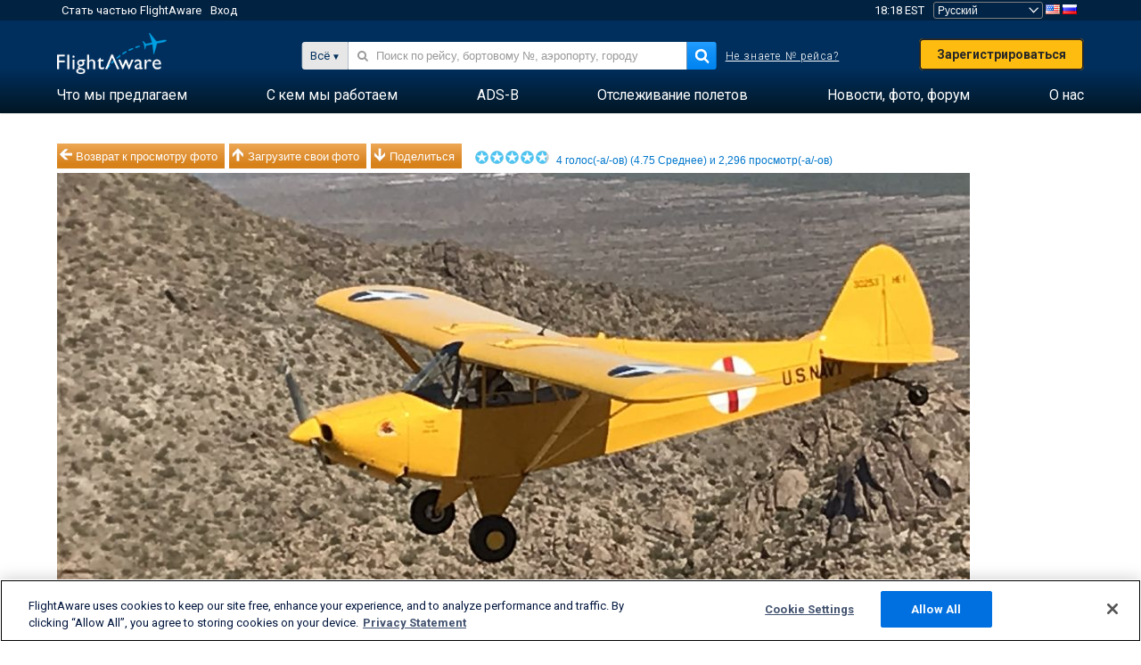

--- FILE ---
content_type: text/plain;charset=UTF-8
request_url: https://c.pub.network/v2/c
body_size: -113
content:
4eff4e61-f00e-4673-9163-4846221bc0fe

--- FILE ---
content_type: text/plain;charset=UTF-8
request_url: https://c.pub.network/v2/c
body_size: -264
content:
14363c61-2eae-4d26-8c9b-25e92cdb61bd

--- FILE ---
content_type: application/javascript; charset=utf-8
request_url: https://fundingchoicesmessages.google.com/f/AGSKWxXa5_rS-rdF3vg_pKVugUZsnSj0r2MF5SWIYTgarSXuf3kZH4aHjEmpQUyHW_9DUIeukKMHshXM66aVlO71JyO-9jdUhra977r3F1817ckkEQe2IW088uXk9Z6NiqFUuMfKC9SbVI63SoXnG9t9xzlZwZUmO3MbA1kLKtk144OnZAL1SOCVcVCAicLw/__adwrap./googleads3widetext./show.cgi?adp/700_100_/ads/spacer.
body_size: -1287
content:
window['816b3231-e4c0-407a-92a1-2945620cad71'] = true;